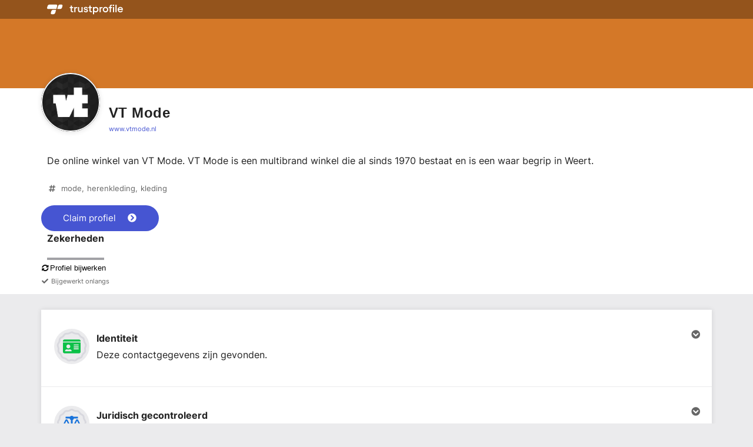

--- FILE ---
content_type: image/svg+xml
request_url: https://dashboard.trustprofile.com/badge_tiers/icon/16/badge-support-super.svg?m=1694619807
body_size: 1817
content:
<?xml version="1.0" encoding="UTF-8"?>
<svg width="32px" height="32px" viewBox="0 0 32 32" version="1.1" xmlns="http://www.w3.org/2000/svg" xmlns:xlink="http://www.w3.org/1999/xlink">
    <title>badge-complaints-plus-30</title>
    <g id="badge-complaints-plus-30" stroke="none" stroke-width="1" fill="none" fill-rule="evenodd">
        <g id="cherry" transform="translate(1.000000, 0.000000)">
            <path d="M5.17189907,24.5 L2.5,28.9265926 L5.85979078,29.7492578 L8.203928,32.2493005 L10.8559123,27.8583279 C9.1565181,27.6316552 6.12780831,25.8114631 5.17189907,24.5 Z" id="Shape" fill="#AA093A" fill-rule="nonzero"></path>
            <path d="M22.1718991,24.5 L19.5,28.9265926 L22.8597908,29.7492578 L25.203928,32.2493005 L27.8559123,27.8583279 C26.1565181,27.6316552 23.1278083,25.8114631 22.1718991,24.5 Z" id="Shape" fill="#AA093A" fill-rule="nonzero" transform="translate(23.677956, 28.374650) scale(-1, 1) translate(-23.677956, -28.374650) "></path>
            <circle id="Oval" fill="#D9124E" fill-rule="nonzero" cx="15" cy="15" r="15"></circle>
            <path d="M25.0019967,20.6864653 C24.5263812,21.1102749 24.1558408,21.6502222 23.9305037,22.2480521 L23.6065123,23.1074714 C23.3487021,23.7912557 22.7734445,24.3040007 22.0674297,24.4790147 L21.180281,24.6989932 C20.5634132,24.8518976 19.9859331,25.1568368 19.5103177,25.5807706 L18.8264044,26.1902764 C18.2821384,26.675198 17.5356246,26.8602732 16.8301037,26.685135 L15.942955,26.4652806 C15.3260872,26.3122521 14.6737829,26.3123763 14.0569151,26.4652806 L13.1696429,26.6852592 C12.4637516,26.8603974 11.7176083,26.675198 11.1734657,26.1902764 L10.4895524,25.5807706 C10.0138135,25.1568368 9.43645688,24.8520218 8.8195891,24.6989932 L7.93231691,24.4790147 C7.22642557,24.3040007 6.65116797,23.7912557 6.39335774,23.1074714 L6.06936633,22.2480521 C5.84402932,21.6502222 5.47348885,21.1102749 4.99787342,20.6865895 L4.31396016,20.0770837 C3.76981759,19.592162 3.49731414,18.8691269 3.5849795,18.143235 L3.69511682,17.2307774 C3.77166967,16.5963051 3.69301779,15.94494 3.46780426,15.3471101 L3.14368938,14.487815 C2.88600262,13.8040308 2.97860687,13.0364038 3.3917453,12.4344749 L3.91045257,11.6781511 C4.27160915,11.1521155 4.50287283,10.5386349 4.57954915,9.90378999 L4.68968647,8.9914566 C4.77735183,8.26531622 5.21395,7.62898076 5.85761128,7.28913812 L6.66660201,6.86197481 C7.22914197,6.56498513 7.71735157,6.1299965 8.07850815,5.60371241 L8.59746237,4.84738865 C9.01047733,4.24545977 9.69093336,3.88611592 10.4179385,3.88611592 L11.3316337,3.88611592 C11.9670224,3.88611592 12.6001885,3.7291126 13.1629754,3.43199872 L13.9719661,3.0048354 C14.6156274,2.66499276 15.3842427,2.66511697 16.0280274,3.0048354 L16.8370182,3.43199872 C17.3998051,3.7291126 18.0330947,3.88611592 18.6683598,3.88611592 L19.5820551,3.88611592 C20.3090602,3.88611592 20.9895162,4.24545977 21.4025312,4.84726444 L21.9214854,5.60383662 C22.282642,6.1299965 22.7708516,6.56498513 23.3333915,6.86197481 L24.1423823,7.28913812 C24.7860435,7.62898076 25.2226417,8.26531622 25.3103071,8.99133239 L25.4204444,9.90378999 C25.4971207,10.5385107 25.7283844,11.1519913 26.0894175,11.6779027 L26.6083717,12.4344749 C27.0213867,13.0364038 27.1139909,13.8039066 26.8563042,14.4875666 L26.5320658,15.3471101 C26.3069758,15.9448158 26.2283239,16.5961809 26.3048767,17.230529 L26.4150141,18.1431108 C26.5025559,18.8691269 26.2300525,19.5920378 25.6859099,20.0769595 L25.0019967,20.6864653 Z" id="Path-Copy-2" stroke="#FFFFFF" stroke-width="1.5"></path>
        </g>
        <path d="M18.6952882,10.5 C18.8984128,10.5 19.0702873,10.5703123 19.210912,10.710937 L20.4999714,12 L20.4999714,16.5234231 C20.4374714,16.4609232 20.3749718,16.4062359 20.3124718,16.359361 L16.890605,13.5937426 L17.4999785,13.031244 C17.5781032,12.9531193 17.6210721,12.8632755 17.6288845,12.7617134 C17.6366968,12.6601512 17.605447,12.5703074 17.5351347,12.4921828 C17.4648224,12.4140581 17.378885,12.3749955 17.2773228,12.3749955 C17.1757607,12.3749955 17.0859169,12.4062453 17.0077922,12.4687453 L15.1327967,14.2031162 C14.9296721,14.3593659 14.6952976,14.4296783 14.4296734,14.4140532 C14.1640491,14.3984281 13.9531121,14.3007723 13.7968624,14.1210851 C13.6406126,13.9413979 13.5624879,13.7226486 13.5624879,13.4648367 C13.5624879,13.2070248 13.6640501,12.9921814 13.8671747,12.820307 L16.1640442,10.6874996 C16.3046689,10.5625 16.4765434,10.5 16.679668,10.5 L18.6952882,10.5 Z M21.2499696,11.9999964 L23.4999642,11.9999964 L23.4999642,17.9999821 L21.9999678,17.9999821 C21.7968432,17.9999821 21.6210623,17.9257634 21.4726253,17.7773264 C21.3241883,17.6288894 21.2499696,17.4531085 21.2499696,17.2499839 L21.2499696,11.9999964 Z M22.3749669,17.2499839 C22.4843418,17.2499839 22.5741852,17.2148277 22.6444975,17.1445154 C22.7148099,17.0742031 22.749966,16.9843597 22.749966,16.8749848 C22.749966,16.7656099 22.7148099,16.6757665 22.6444975,16.6054542 C22.5741852,16.5351419 22.4843418,16.4999857 22.3749669,16.4999857 C22.2655921,16.4999857 22.1757486,16.5351419 22.1054363,16.6054542 C22.035124,16.6757665 21.9999678,16.7656099 21.9999678,16.8749848 C21.9999678,16.9843597 22.035124,17.0742031 22.1054363,17.1445154 C22.1757486,17.2148277 22.2655921,17.2499839 22.3749669,17.2499839 Z M8.5,17.9999821 L8.5,11.9999964 L10.7499946,11.9999964 L10.7499946,17.2499839 C10.7499946,17.4531085 10.6757759,17.6288894 10.5273389,17.7773264 C10.3789019,17.9257634 10.2031211,17.9999821 10,17.9999821 L8.5,17.9999821 Z M9.62499732,16.4999857 C9.51562246,16.4999857 9.42577904,16.5351419 9.35546671,16.6054542 C9.28515438,16.6757665 9.24999821,16.7656099 9.24999821,16.8749848 C9.24999821,16.9843597 9.28515438,17.0742031 9.35546671,17.1445154 C9.42577904,17.2148277 9.51562246,17.2499839 9.62499732,17.2499839 C9.73437218,17.2499839 9.82421559,17.2148277 9.89452793,17.1445154 C9.96484026,17.0742031 9.99999642,16.9843597 9.99999642,16.8749848 C9.99999642,16.7656099 9.96484026,16.6757665 9.89452793,16.6054542 C9.82421559,16.5351419 9.73437218,16.4999857 9.62499732,16.4999857 Z M19.843723,16.9452971 C19.9999727,17.0702967 20.0898161,17.2343588 20.1132536,17.4374835 C20.136691,17.6406081 20.0780974,17.8281076 19.9374727,17.9999821 L19.7265357,18.257794 C19.6015362,18.4296685 19.4335677,18.5273246 19.2226307,18.5507621 C19.0116937,18.5741995 18.8281005,18.5156059 18.6718507,18.3749812 L18.5546635,18.2812314 L17.8046653,19.1718543 C17.6640407,19.3593539 17.4726347,19.4687287 17.2304479,19.4999785 C16.9882611,19.5312283 16.7734178,19.4687287 16.5859182,19.312479 L16.1640442,18.9374799 C15.89842,19.2656041 15.558577,19.4531037 15.1445154,19.4999785 C14.7304538,19.5468534 14.3671734,19.4374786 14.0546743,19.1718543 L11.9218668,17.2499839 L11.4999928,17.2499839 L11.4999928,12 L12.7890523,10.710937 C12.9296769,10.5703123 13.1015514,10.5 13.304676,10.5 L15.2734214,10.5 L13.3515509,12.2578083 C13.0078016,12.5703074 12.8281148,12.9609316 12.8124897,13.4296805 C12.7968646,13.8984294 12.945302,14.3007723 13.2578012,14.6367089 C13.5703003,14.9726455 13.9570181,15.1523327 14.4179546,15.1757701 C14.8788912,15.1992075 15.2890464,15.0546765 15.6484205,14.7421774 L16.3515438,14.085929 L19.843723,16.9452971 Z" id="" fill="#FFFFFF"></path>
    </g>
</svg>

--- FILE ---
content_type: text/javascript
request_url: https://dashboard.trustprofile.com/js/dist/aa9bc39d60e389b426cd.js
body_size: 3952
content:
(self.webpackChunkdash=self.webpackChunkdash||[]).push([[8610,3245],{94479:(t,e,a)=>{"use strict";a.r(e),a.d(e,{default:()=>s});var r=a(8081),n=a.n(r),o=a(23645),i=a.n(o)()(n());i.push([t.id,'@font-face{font-family:"webandbrand";font-weight:normal;font-style:normal;font-display:swap;src:url([data-uri])}.stars .star[data-v-59965d92]{font-family:"webandbrand" !important;speak:none;font-style:normal;font-weight:normal;font-variant:normal;text-transform:none;line-height:1em;font-size:1em;margin-right:.1em;-webkit-font-smoothing:antialiased;-moz-osx-font-smoothing:grayscale;display:inline-block}.stars .star[data-v-59965d92]:last-child{margin-right:0}.stars[data-v-59965d92]{position:relative;height:1em;line-height:1em;display:inline-block;text-align:left !important;width:5.5em;vertical-align:middle}.stars a.star[data-v-59965d92]{cursor:pointer}.stars .star[data-v-59965d92]{width:1em;height:1em;line-height:1em;position:relative;float:left;overflow:hidden;cursor:default}.stars .star[data-v-59965d92]:before{content:" "}.stars .star-half[data-v-59965d92]:before{content:"";color:#d8d8de;position:absolute;top:0;left:0}.stars .star-half[data-v-59965d92]:after{content:"";color:#ffb400;position:absolute;top:0;left:0}.stars .star-full[data-v-59965d92]:before{content:"";color:#ffb400;position:absolute;top:0;left:0}.stars .star-empty[data-v-59965d92]:before{content:"";color:#d8d8de;position:absolute;top:0;left:0}.stars.stars-interactive a[data-v-59965d92],.stars.stars-interactive-square a[data-v-59965d92]{cursor:pointer}.stars-interactive[data-v-59965d92]{width:6em;height:1.2em}.stars-interactive.stars-interactive-lg[data-v-59965d92]{font-size:20px}.stars-interactive legend[data-v-59965d92]{display:none}.stars-interactive:not(:checked)>input[data-v-59965d92]{position:absolute;top:-9999px;clip:rect(0, 0, 0, 0)}.stars-interactive:not(:checked)>label[data-v-59965d92]{float:right;width:1.2em;height:1.2em;padding:0 .1em;overflow:hidden;white-space:nowrap;cursor:pointer;font-size:100%;line-height:1em;color:#d8d8de;letter-spacing:.5em}.stars-interactive:not(:checked)>label[data-v-59965d92]:before{font-family:"webandbrand" !important;speak:none;font-style:normal;font-weight:normal;font-variant:normal;text-transform:none;line-height:1em;font-size:1em;content:""}.stars-interactive>input:checked~label[data-v-59965d92]{color:#f5ad00}.stars-interactive:not(:checked)>label[data-v-59965d92]:hover,.stars-interactive:not(:checked)>label:hover~label[data-v-59965d92]{color:#ffb400}.stars-interactive>input:checked+label[data-v-59965d92]:hover,.stars-interactive>input:checked+label:hover~label[data-v-59965d92],.stars-interactive>input:checked~label[data-v-59965d92]:hover,.stars-interactive>input:checked~label:hover~label[data-v-59965d92],.stars-interactive>label:hover~input:checked~label[data-v-59965d92]{color:#ffb400}.stars-interactive>label[data-v-59965d92]:active{position:relative}',""]);const s=i},23645:t=>{"use strict";t.exports=function(t){var e=[];return e.toString=function(){return this.map((function(e){var a="",r=void 0!==e[5];return e[4]&&(a+="@supports (".concat(e[4],") {")),e[2]&&(a+="@media ".concat(e[2]," {")),r&&(a+="@layer".concat(e[5].length>0?" ".concat(e[5]):""," {")),a+=t(e),r&&(a+="}"),e[2]&&(a+="}"),e[4]&&(a+="}"),a})).join("")},e.i=function(t,a,r,n,o){"string"==typeof t&&(t=[[null,t,void 0]]);var i={};if(r)for(var s=0;s<this.length;s++){var l=this[s][0];null!=l&&(i[l]=!0)}for(var c=0;c<t.length;c++){var d=[].concat(t[c]);r&&i[d[0]]||(void 0!==o&&(void 0===d[5]||(d[1]="@layer".concat(d[5].length>0?" ".concat(d[5]):""," {").concat(d[1],"}")),d[5]=o),a&&(d[2]?(d[1]="@media ".concat(d[2]," {").concat(d[1],"}"),d[2]=a):d[2]=a),n&&(d[4]?(d[1]="@supports (".concat(d[4],") {").concat(d[1],"}"),d[4]=n):d[4]="".concat(n)),e.push(d))}},e}},8081:t=>{"use strict";t.exports=function(t){return t[1]}},36118:(t,e,a)=>{"use strict";function r(t){var e=Math.round(2*t);return{full:Math.floor(e/2),half:(1,9,2,Array.from({length:5},(function(t,e){return 1+2*e}))).includes(e),empty:Math.floor((10-e)/2)}}a.d(e,{Z:()=>r})},61842:(t,e,a)=>{"use strict";a.d(e,{Z:()=>n});var r=(0,a(39965).Z)("(max-width: 576px)");function n(){return r.value}},87638:(t,e,a)=>{"use strict";function r(t,e){return Math.round(Math.random()*(e-t))+t}a.d(e,{Z:()=>r})},39965:(t,e,a)=>{"use strict";a.d(e,{Z:()=>n});var r=a(70942);function n(t){var e=window.matchMedia(t),a=(0,r.iH)(e.matches);return e.onchange=function(){a.value=e.matches},a}},83744:(t,e)=>{"use strict";e.Z=(t,e)=>{const a=t.__vccOpts||t;for(const[t,r]of e)a[t]=r;return a}},80380:(t,e,a)=>{"use strict";a.d(e,{Z:()=>i});var r=a(70942);function n(t,e){(null==e||e>t.length)&&(e=t.length);for(var a=0,r=new Array(e);a<e;a++)r[a]=t[a];return r}const o={props:{animate:{type:Boolean,default:!0},width:{type:Number,default:100},height:{type:Number},fullWidth:{type:Boolean,default:!1},size:{type:String,validate:function(t){return["xs","sm","lg","xl"].includes(t)}},sizeUnit:{type:String,default:"px",validate:function(t){return["px","%","ch","em","rem"].includes(t)}},sizeHeightUnit:{type:String,default:"px",validate:function(t){return["px","%","ch","em","rem"].includes(t)}},placeholderClasses:{type:Array,default:function(){return[]}},backgroundColor:{type:String,default:"#6c757d"}}},i=(0,a(83744).Z)(o,[["render",function(t,e,a,o,i,s){return(0,r.wg)(),(0,r.iD)("span",{class:(0,r.C_)({"placeholder-glow":a.animate})},[(0,r._)("span",(0,r.dG)({class:["placeholder",[a.size?"placeholder-".concat(a.size):""].concat((l=a.placeholderClasses,function(t){if(Array.isArray(t))return n(t)}(l)||function(t){if("undefined"!=typeof Symbol&&null!=t[Symbol.iterator]||null!=t["@@iterator"])return Array.from(t)}(l)||function(t,e){if(t){if("string"==typeof t)return n(t,e);var a=Object.prototype.toString.call(t).slice(8,-1);return"Object"===a&&t.constructor&&(a=t.constructor.name),"Map"===a||"Set"===a?Array.from(a):"Arguments"===a||/^(?:Ui|I)nt(?:8|16|32)(?:Clamped)?Array$/.test(a)?n(t,e):void 0}}(l)||function(){throw new TypeError("Invalid attempt to spread non-iterable instance.\\nIn order to be iterable, non-array objects must have a [Symbol.iterator]() method.")}()))],style:{width:a.fullWidth?"100%":"".concat(a.width).concat(a.sizeUnit),height:a.height?"".concat(a.height).concat(a.sizeHeightUnit):"auto",backgroundColor:a.backgroundColor,cursor:a.animate?"waiting":"auto"}},t.$attrs),null,16)],2);var l}]])},18976:(t,e,a)=>{"use strict";a.d(e,{Z:()=>s});var r=a(70942),n={class:"stars"},o=a(36118);const i={props:{stars:{type:Number,required:!0,validator:function(t){return t>-1&&t<6}}},computed:{print:function(){for(var t=(0,o.Z)(this.stars),e=t.full,a=t.half,n=t.empty,i=[],s=0;s<e;s++)i.push((0,r.h)("span",{class:"star star-full"}));a&&i.push((0,r.h)("span",{class:"star star-half"}));for(var l=0;l<n;l++)i.push((0,r.h)("span",{class:"star star-empty"}));return(0,r.h)("span",{class:"stars-inner"},i)}}};a(41546);const s=(0,a(83744).Z)(i,[["render",function(t,e,a,o,i,s){return(0,r.wg)(),(0,r.iD)("span",n,[((0,r.wg)(),(0,r.j4)((0,r.LL)(s.print)))])}],["__scopeId","data-v-59965d92"]])},41546:(t,e,a)=>{var r=a(94479);r.__esModule&&(r=r.default),"string"==typeof r&&(r=[[t.id,r,""]]),r.locals&&(t.exports=r.locals),(0,a(45346).Z)("aa0da2f8",r,!1,{})},45346:(t,e,a)=>{"use strict";function r(t,e){for(var a=[],r={},n=0;n<e.length;n++){var o=e[n],i=o[0],s={id:t+":"+n,css:o[1],media:o[2],sourceMap:o[3]};r[i]?r[i].parts.push(s):a.push(r[i]={id:i,parts:[s]})}return a}a.d(e,{Z:()=>p});var n="undefined"!=typeof document;if("undefined"!=typeof DEBUG&&DEBUG&&!n)throw new Error("vue-style-loader cannot be used in a non-browser environment. Use { target: 'node' } in your Webpack config to indicate a server-rendering environment.");var o={},i=n&&(document.head||document.getElementsByTagName("head")[0]),s=null,l=0,c=!1,d=function(){},u=null,f="data-vue-ssr-id",h="undefined"!=typeof navigator&&/msie [6-9]\b/.test(navigator.userAgent.toLowerCase());function p(t,e,a,n){c=a,u=n||{};var i=r(t,e);return v(i),function(e){for(var a=[],n=0;n<i.length;n++){var s=i[n];(l=o[s.id]).refs--,a.push(l)}for(e?v(i=r(t,e)):i=[],n=0;n<a.length;n++){var l;if(0===(l=a[n]).refs){for(var c=0;c<l.parts.length;c++)l.parts[c]();delete o[l.id]}}}}function v(t){for(var e=0;e<t.length;e++){var a=t[e],r=o[a.id];if(r){r.refs++;for(var n=0;n<r.parts.length;n++)r.parts[n](a.parts[n]);for(;n<a.parts.length;n++)r.parts.push(g(a.parts[n]));r.parts.length>a.parts.length&&(r.parts.length=a.parts.length)}else{var i=[];for(n=0;n<a.parts.length;n++)i.push(g(a.parts[n]));o[a.id]={id:a.id,refs:1,parts:i}}}}function m(){var t=document.createElement("style");return t.type="text/css",i.appendChild(t),t}function g(t){var e,a,r=document.querySelector("style["+f+'~="'+t.id+'"]');if(r){if(c)return d;r.parentNode.removeChild(r)}if(h){var n=l++;r=s||(s=m()),e=y.bind(null,r,n,!1),a=y.bind(null,r,n,!0)}else r=m(),e=w.bind(null,r),a=function(){r.parentNode.removeChild(r)};return e(t),function(r){if(r){if(r.css===t.css&&r.media===t.media&&r.sourceMap===t.sourceMap)return;e(t=r)}else a()}}var A,b=(A=[],function(t,e){return A[t]=e,A.filter(Boolean).join("\n")});function y(t,e,a,r){var n=a?"":r.css;if(t.styleSheet)t.styleSheet.cssText=b(e,n);else{var o=document.createTextNode(n),i=t.childNodes;i[e]&&t.removeChild(i[e]),i.length?t.insertBefore(o,i[e]):t.appendChild(o)}}function w(t,e){var a=e.css,r=e.media,n=e.sourceMap;if(r&&t.setAttribute("media",r),u.ssrId&&t.setAttribute(f,e.id),n&&(a+="\n/*# sourceURL="+n.sources[0]+" */",a+="\n/*# sourceMappingURL=data:application/json;base64,"+btoa(unescape(encodeURIComponent(JSON.stringify(n))))+" */"),t.styleSheet)t.styleSheet.cssText=a;else{for(;t.firstChild;)t.removeChild(t.firstChild);t.appendChild(document.createTextNode(a))}}}}]);